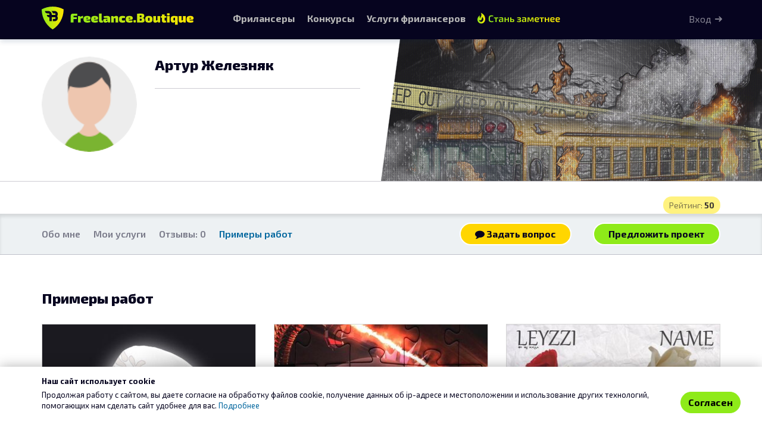

--- FILE ---
content_type: text/html; charset=UTF-8
request_url: https://freelance.boutique/users/boutique_419348
body_size: 4603
content:
<!DOCTYPE html>
<html lang="ru-RU" class="no-js">
<head>
    <title>Артур Железняк, freelance.boutique</title>
    <meta charset="utf-8">
<meta http-equiv="Content-Type" content="text/html; charset=UTF-8" >
<meta name="viewport" content="width=device-width, initial-scale=1.0" >
<meta name="google-site-verification" content="vZxF-tlFSvglI2Cy1C6ifMBs7ehK0eOugfDviYEfhl8" >
<meta name="og:image" content="https://freelance.boutique/img/logo/logo.png" >
<meta name="og:site_name" content="freelance.boutique" >
<meta name="og:image:width" content="1200" >
<meta name="og:image:height" content="630" >
<meta name="og:url" content="https://freelance.boutique" >
<meta name="og:type" content="website" >
<meta name="og:title" content="Freelance.Boutique – биржа фрилансеров" >
<meta name="og:description" content="Конкурсы дизайнеров и неймеров. Каталог услуг фрилансеров. Безопасная сделка." >
<meta name="og:image:alt" content="Freelance.Bouituqe – конкурсы дизайнеров и неймеров. Каталог услуг фрилансеров. Безопасная сделка." >
<meta name="msapplication-TileColor" content="#da532c" >
<meta name="msapplication-config" content="/ico/browserconfig.xml" >
<meta name="theme-color" content="#1bb3ac" >
<meta name="description" content="Профиль пользователя Артур Железняк.  " >
    <link href="/ico/apple-touch-icon.png" rel="apple-touch-icon" sizes="180x180" >
<link href="/ico/favicon-32x32.png" rel="icon" type="image/png" sizes="32x32" >
<link href="/ico/favicon-16x16.png" rel="icon" type="image/png" sizes="16x16" >
<link href="/ico/site.webmanifest" rel="manifest" >
<link href="/ico/safari-pinned-tab.svg" rel="mask-icon" >
<link href="/ico/favicon.ico" rel="shortcut icon" type="image/x-icon" >
<link href="/stylesheets/styles.css?1745316343" media="screen" rel="stylesheet" type="text/css" >
<link href="/assets/vendor/fotorama/fotorama.css" media="screen" rel="stylesheet" type="text/css" >
<link href="/css/scrollyeah.min.css" media="screen" rel="stylesheet" type="text/css" >
<link href="/css/prettyPhoto.css" media="screen" rel="stylesheet" type="text/css" >
<link href="/pub/css/cropper.min.css" media="screen" rel="stylesheet" type="text/css" >
<link href="https://freelance.boutique/users/boutique_419348" rel="canonical" >

        
    <!-- HTML5 shim and Respond.js IE8 support of HTML5 elements and media queries -->
    <!--[if lt IE 9]>
    <script src="/js/html5shiv.js"></script>
    <script src="/js/respond.min.js"></script>
    <![endif]-->

    <script>(function(h){h.className = h.className.replace('no-js', 'js')})(document.documentElement)</script>

    <!-- Yandex.RTB -->
    <script>window.yaContextCb=window.yaContextCb||[]</script>
    <script src="https://yandex.ru/ads/system/context.js" async></script>

</head>
<body>



<script>(function(h){h.className = h.className.replace('no-js', 'js')})(document.documentElement)</script>
<div id="root">
        



<div class="user-cover ">
    
        

    <div class="user-cover-box hidden-xs hidden-sm"
         style="position: absolute; top: 0; left:50%; ; width: 50%; height: 100%; background-image: url(/portfolio/img/170192/user-cover-170192.jpg);
             background-size:cover;">

            </div>

            <script>
            
        </script>


    



    
    <div class="container">
        <div class="row">
            <div class="user-info-block col-md-6">
                <div class="user-card">
                    <a href="/users/boutique_419348"
                       class="avatar avatar-160 avatar-main" data-user-initials="АЖ">
                        <img
                                src="/img/default/account_0.png"
                                alt="Артур Железняк" class="img-circle">
                        

                    </a>

                    <div class="user-full-name">
                        <h1 class="full-name-head">
                            Артур Железняк                        </h1>



                                            </div>

                    <hr class="gray-hr">
                                        
                    <div class="user-socials">
                                                                        

                                                                    </div>
                </div>



            </div>
        </div>
    </div>
</div>








<div class="user-profile-specs">
    <div class="container">
                    <div class="user-profile-rating nowrap">
                Рейтинг: <b>50</b>
            </div>
                
            </div>
</div>

<div class="user-cover-buttons section-shadow-inset">
    <div class="container">
        <ul class="nav-pills list-unstyled">
            <li><span>Обо мне</span></li>

            
            <li><span>Мои услуги</span></li>

            <li class="reviews">

                                                            <span> Отзывы: 0</span>
                                </li>
            <li><a href="#WorksBlock">Примеры работ</a></li>
                    </ul>

        <div class="user-header-buttons">
                            
                    <a class="btn btn-boutique-warning m-r-2"
                       href="/dialog/new/419348">
                        <i class="fa fa-comment"></i> Задать вопрос
                    </a>

                    <a class="btn btn-boutique"
                       title="Предложить персональный проект"
                       href="/ws/standalone/create/exe/boutique_419348">
                        Предложить проект
                    </a>

                            

        </div>
    </div>

</div>

<main role="main" class="user-portfolio-content">
        
    

        

        
        <section class="section-shadow p-b-4" rel="works-block">
    <div id="WorksBlock" class="container">
            <h2>Примеры работ</h2>

        <div class="portfolio-works-set">
            <div class="row">
                                                    <div class="col-xs-6 col-sm-4">
                        <div class="portfolio-work-box text-center not-empty" id="portfolio-work-170189"
     data-work-id="170189">
    <div class="portfolio-image-box m-b-1">
        <a class="portfolio-work-href" href="/portfolio/img/170189/3nbh.jpg" target="_blank"
           rel="prettyPhoto[0]">
            <img src="/image-preview/360/360/portfolio/170189-3nbh.jpg" class="img-responsive" alt="Образ мерча для стримера">
        </a>
    </div>
    <div>
        <div class="portfolio-work-title m-b-2">
            <h5 class="clearfix display-work-title text-left">
                <span>Образ мерча для стримера</span>
            </h5>
            
        </div>
    </div>
    </div>                    </div>
                                                        <div class="col-xs-6 col-sm-4">
                        <div class="portfolio-work-box text-center not-empty" id="portfolio-work-170190"
     data-work-id="170190">
    <div class="portfolio-image-box m-b-1">
        <a class="portfolio-work-href" href="/portfolio/img/170190/3nbi.jpg" target="_blank"
           rel="prettyPhoto[0]">
            <img src="/image-preview/360/360/portfolio/170190-3nbi.jpg" class="img-responsive" alt="Работа для NFT проекта">
        </a>
    </div>
    <div>
        <div class="portfolio-work-title m-b-2">
            <h5 class="clearfix display-work-title text-left">
                <span>Работа для NFT проекта</span>
            </h5>
            
        </div>
    </div>
    </div>                    </div>
                                                        <div class="col-xs-6 col-sm-4">
                        <div class="portfolio-work-box text-center not-empty" id="portfolio-work-170191"
     data-work-id="170191">
    <div class="portfolio-image-box m-b-1">
        <a class="portfolio-work-href" href="/portfolio/img/170191/3nbj.jpg" target="_blank"
           rel="prettyPhoto[0]">
            <img src="/image-preview/360/360/portfolio/170191-3nbj.jpg" class="img-responsive" alt="Обложка">
        </a>
    </div>
    <div>
        <div class="portfolio-work-title m-b-2">
            <h5 class="clearfix display-work-title text-left">
                <span>Обложка</span>
            </h5>
            
        </div>
    </div>
    </div>                    </div>
                    <div class="razdelitel clearfix"></div>                                    <div class="col-xs-6 col-sm-4">
                        <div class="portfolio-work-box text-center not-empty" id="portfolio-work-170192"
     data-work-id="170192">
    <div class="portfolio-image-box m-b-1">
        <a class="portfolio-work-href" href="/portfolio/img/170192/3nbk.jpg" target="_blank"
           rel="prettyPhoto[0]">
            <img src="/image-preview/360/360/portfolio/170192-3nbk.jpg" class="img-responsive" alt="Обложка">
        </a>
    </div>
    <div>
        <div class="portfolio-work-title m-b-2">
            <h5 class="clearfix display-work-title text-left">
                <span>Обложка</span>
            </h5>
            
        </div>
    </div>
    </div>                    </div>
                                    
                                    <div class="col-sm-4">
                        <div class="portfolio-work-box text-center">
                            <div class="portfolio-image-box empty">
                                <div>
                                                                            <img src="/img/t.png" class="img-responsive jedi-img">
                                                                    </div>
                            </div>
                        </div>
                    </div>
                                                        <div class="col-sm-4">
                        <div class="portfolio-work-box text-center">
                            <div class="portfolio-image-box empty">
                                <div>
                                                                            <img src="/img/t.png" class="img-responsive jedi-img">
                                                                    </div>
                            </div>
                        </div>
                    </div>
                                                </div>
        </div>
    
    </div>
</section>

<script type="text/javascript">
    </script>




    <section rel="user-rating-block">
        <div class="container">
            <div class="row">
                <div class="col-sm-6">
                                                        </div>
                            </div>
        </div>
    </section>

    
</main>



        

</div>

<nav id="navbar-main" class="navbar navbar-inverse navbar-fixed-top" role="navigation">
    <div class="container no-padding-y">
        <div class="navbar-header">
            <button type="button" class="navbar-toggle collapsed" data-toggle="collapse" data-target="#main-navbar-collapse">
                <span class="icon-bar"></span>
                <span class="icon-bar"></span>
                <span class="icon-bar"></span>
            </button>
            <a class="navbar-brand" href="/">
                <img  class="navbar-brand-logo" src="/img/logo/brand-horizontal-inverse.svg" alt="freelance.boutique">
            </a>
        </div>
        <div class="collapse navbar-collapse" id="main-navbar-collapse">
          <ul class="nav navbar-nav">
    <li>
        <a href="/freelancers" class="underline">
             Фрилансеры
        </a>
    </li>
    <li>
        <a href="/contest" class="underline">Конкурсы</a>
    </li>
    <li class="hidden-sm">
        <a href="/market" class="underline">
            <span class="hidden-md hidden-tablet">Услуги фрилансеров</span>
            <span class="visible-md visible-tablet">Услуги</span>
        </a>
    </li>
                
    <li><a class="navbar-shop-link hidden-sm hidden-xs hidden-tablet" href="/shop">
          <span>Стать заметнее </span>
        </a></li>


    <li class="visible-sm visible-tablet dropdown">
        <a class="dropdown-toggle underline" data-toggle="dropdown" href="#">Еще…</a>
        <ul class="dropdown-menu dropdown-menu-right">
            <li>
                <a href="/market">
                   Услуги фрилансеров                </a>
            </li>
            

                                </ul>
    </li>

</ul>

<ul class="nav navbar-nav navbar-right">

                <li class="li_auth_btn">
            <p class="hidden-xs navbar-btn">
                <a class="auth-link"
                   href="/user/auth/login">
                    Вход
                </a>
            </p>
            <a class="visible-xs visible-tablet visible-phone auth-link" href="/user/auth/login"> Вход </a>
        </li>
        </ul>        </div>
    </div>
</nav>


<script>
    </script>
<div class="white-wrapper">
    <footer id="footer">
    <section class="footer-top">
        <nav class="container">
            <div class="row">

                <div class="col col-md-3 span4">
                    <h5>Конкурсы</h5>
                    <ul class="list-unstyled minimal-menu">
                                                    <li>
                                <a href="/contest/1/logotypes">Лого</a>
                            </li>
                                                    <li>
                                <a href="/contest/1/graphic-design">Прочая графика</a>
                            </li>
                                                    <li>
                                <a href="/contest/1/naming">Нейминг</a>
                            </li>
                                                    <li>
                                <a href="/contest/1/tagline">Слоган</a>
                            </li>
                        
                    </ul>
                </div>

                <div class="col col-md-6  span4 col-pad-left">
                    <h5>Услуги фрилансеров</h5>
<ul class="list-unstyled minimal-menu row">
                    <li class="col-md-6">
                        <a href="/market/list/4">
                IT и Разработка            </a>
        </li>
                    <li class="col-md-6">
                        <a href="/market/list/116">
                Web и Product дизайн            </a>
        </li>
                    <li class="col-md-6">
                        <a href="/market/list/40">
                Графический дизайн            </a>
        </li>
                    <li class="col-md-6">
                        <a href="/market/list/593">
                Дизайн среды            </a>
        </li>
                    <li class="col-md-6">
                        <a href="/market/list/124">
                Копирайтинг и Нейминг            </a>
        </li>
                    <li class="col-md-6">
                        <a href="/market/list/598">
                Медиа и Моушен            </a>
        </li>
                    <li class="col-md-6">
                        <a href="/market/list/69">
                Менеджмент и Консалтинг            </a>
        </li>
                    <li class="col-md-6">
                        <a href="/market/list/29">
                Переводы            </a>
        </li>
                    <li class="col-md-6">
                        <a href="/market/list/117">
                Продвижение и Маркетинг            </a>
        </li>
    </ul>                </div>

                <div class="col col-md-2 col-md-offset-1 span4">
                    <h5>Бутик</h5>
                    <ul class="list-unstyled minimal-menu">
                        <li><a href="/faq">Помощь</a></li>
                        <li><a href="/fairplay.html#ws_info">Рабочие области</a></li>
                        <li><a href="/contest-rules.html">Правила проведения Конкурсов</a></li>
                        <li><a href="/feedback">Обратная связь</a></li>
                    </ul>
                </div>
            </div>
        </nav>
    </section>
    <section class="footer-bottom">
        <aside class="container">
            <div class="row">

                    <ul class="nav nav-pills"  style=" display: flex; justify-content: center;  align-items:center; flex-wrap: wrap;">
                        <li class="footer-copy">
                            <a href="/" class="nowrap"><i class="fa fa-copyright"></i>
                                2026 freelance.boutique</a>
                        </li>

                        <li> <a href="/agreement.html">Пользовательское соглашение</a></li>
                        <li> <a href="/privacy.html" title="Политика конфиденциальности">Конфиденциальность</a></li>
                        <li> <a href="/shop" title="Услуги и цены">Услуги</a></li>
                        <li> <a href="/safe_transfer.html">Сервис «Безопасный перевод»</a></li>
                        <li> <a href="/disclaimer.html">Отказ от ответственности</a></li>

                        <li> <a href="/contacts.html">Контакты</a></li>
                    </ul>


                </div>


        </aside>
    </section>

</footer>
</div>

<script type="text/javascript" src="/assets/vendor/jquery/dist/jquery.min.js"></script>
<script type="text/javascript" src="/assets/vendor/fotorama/fotorama.js"></script>
<script type="text/javascript" src="/assets/vendor/bootstrap-sass/assets/javascripts/bootstrap.min.js"></script>
<script type="text/javascript" src="/js/jquery.prettyPhoto.js"></script>
<script type="text/javascript" src="/js/scrollyeah.min.js"></script>
<script type="text/javascript" src="/js/stellar.js"></script>
<script type="text/javascript" src="/js/jquery.fitvids.js"></script>
<script type="text/javascript" src="/js/jquery.validate.min.js"></script>
<script type="text/javascript" src="/js/jquery.countdown.min.js"></script>
<script type="text/javascript" src="/js/navbar-hide.js?t=1654856684"></script>
<script type="text/javascript" src="/js/set-href-auto.js"></script>
<script type="text/javascript" src="/js/readmore.min.js"></script>
<script type="text/javascript" src="/js/scripts.js?t=1605622778"></script>
<script type="text/javascript" src="/pub/jquery/jquery.preimage.js"></script>
<script type="text/javascript" src="/js/color-thief.min.js"></script>
<script type="text/javascript" src="/pub/js/jquery.timeago.js"></script>
<script type="text/javascript" src="/pub/js/jquery.timeago.ru.js"></script>
<script type="text/javascript" src="/js/cropper.min.js"></script>
<script type="text/javascript" src="/js/jquery-cropper.min.js"></script>
<script type="text/javascript">
    //<!--
                $(function () {
                if ($('.user-cover').exists()) {

                    $('.user-cover .user-cover-box')
                        .css({'background-image': 'url(/img/dot.png), url(/portfolio/img/170192/user-cover-170192.jpg)', 'background-repeat': 'repeat, no-repeat', 'background-size': 'auto, cover'});

                }
            });
                //-->
</script>
<script type="text/javascript">
    //<!--
        $(function () {
        $("a[rel^=prettyPhoto]").prettyPhoto({
            theme: "light_square",
            social_tools: false,
            deeplinking: false,
            slideshow: false,
            overlay_gallery: false
        });
    });

        //-->
</script>
<script type="text/javascript">
    //<!--
        function topMenuResize() {
        const $topMenu = $('#navbar-main');
        let $topMenuHeight = $topMenu.outerHeight();
        $('body').css('padding-top', $topMenuHeight + 'px');

    }

    $(document).ready(function () {
        topMenuResize();
        $(window).on('resize', topMenuResize);
    });
        //-->
</script>
<script>
    window.setTimeout(function() {
        $(".alert-auto-close").fadeTo(300, .4).slideUp(500, function(){
            $(this).remove();
        });
    }, 7000);
</script>

<!-- Yandex.Metrika counter -->
<script type="text/javascript" >
    (function(m,e,t,r,i,k,a){m[i]=m[i]||function(){(m[i].a=m[i].a||[]).push(arguments)};
        m[i].l=1*new Date();k=e.createElement(t),a=e.getElementsByTagName(t)[0],k.async=1,k.src=r,a.parentNode.insertBefore(k,a)})
    (window, document, "script", "https://mc.yandex.ru/metrika/tag.js", "ym");

    ym(32770915, "init", {
        clickmap:true,
        trackLinks:true,
        accurateTrackBounce:true,
        webvisor:true
    });
</script>
<noscript><div><img src="https://mc.yandex.ru/watch/32770915" style="position:absolute; left:-9999px;" alt="" /></div></noscript>
<!-- /Yandex.Metrika counter -->


<script src="/js/confirm-cookies.js" type="module"></script>
        <!-- Yandex.RTB R-A-5667549-1 -->
    <script>
        window.yaContextCb.push(() => {
            Ya.Context.AdvManager.render({
                "blockId": "R-A-5667549-1",
                "type": "fullscreen",
                "platform": "touch"
            })
        })
    </script>



<!-- Google tag (gtag.js) -->
<script async src="https://www.googletagmanager.com/gtag/js?id=G-7G6H1878YW"></script>
<script>
    window.dataLayer = window.dataLayer || [];
    function gtag(){dataLayer.push(arguments);}
    gtag('js', new Date());

    gtag('config', 'G-7G6H1878YW');
</script>
</body>
</html>

--- FILE ---
content_type: image/svg+xml
request_url: https://freelance.boutique/img/logo/old/bt-bubble-white.svg
body_size: 1006
content:
<?xml version="1.0" encoding="UTF-8" standalone="no"?>
<!-- Generator: Adobe Illustrator 18.1.1, SVG Export Plug-In . SVG Version: 6.00 Build 0)  -->

<svg
   xmlns:dc="http://purl.org/dc/elements/1.1/"
   xmlns:cc="http://creativecommons.org/ns#"
   xmlns:rdf="http://www.w3.org/1999/02/22-rdf-syntax-ns#"
   xmlns:svg="http://www.w3.org/2000/svg"
   xmlns="http://www.w3.org/2000/svg"
   xmlns:sodipodi="http://sodipodi.sourceforge.net/DTD/sodipodi-0.dtd"
   xmlns:inkscape="http://www.inkscape.org/namespaces/inkscape"
   version="1.1"
   id="Layer_1"
   x="0px"
   y="0px"
   viewBox="0 0 60 60"
   enable-background="new 0 0 60 60"
   xml:space="preserve"
   inkscape:version="0.91 r13725"
   sodipodi:docname="bt-bubble-wirte.svg"><metadata
     id="metadata13"><rdf:RDF><cc:Work
         rdf:about=""><dc:format>image/svg+xml</dc:format><dc:type
           rdf:resource="http://purl.org/dc/dcmitype/StillImage" /><dc:title></dc:title></cc:Work></rdf:RDF></metadata><defs
     id="defs11" /><sodipodi:namedview
     pagecolor="#ffffff"
     bordercolor="#666666"
     borderopacity="1"
     objecttolerance="10"
     gridtolerance="10"
     guidetolerance="10"
     inkscape:pageopacity="0"
     inkscape:pageshadow="2"
     inkscape:window-width="1119"
     inkscape:window-height="597"
     id="namedview9"
     showgrid="false"
     inkscape:zoom="3.9333333"
     inkscape:cx="29.745763"
     inkscape:cy="30"
     inkscape:window-x="0"
     inkscape:window-y="0"
     inkscape:window-maximized="0"
     inkscape:current-layer="Layer_1" /><g
     id="g3"
     style="fill:#ffffff;fill-opacity:1"><path
       fill="#7CC300"
       d="M30,0C13.4,0,0,13.4,0,30v30l12.1-6c5,3.7,11.2,6,17.9,6c16.6,0,30-13.4,30-29.9l0,0C60,13.4,46.6,0,30,0z    M29.8,41.3c-1.4,1.7-3.4,2.6-6,2.6c-1.4,0-2.6-0.3-3.7-0.8s-2-1.4-2.6-2.4h-0.2l-0.5,2.9h-1.1V16.1h1.7V23c0,1,0,2-0.1,2.8   l-0.1,1.5h0.1c0.7-1.1,1.6-2,2.6-2.5s2.3-0.8,3.7-0.8c2.7,0,4.7,0.8,6,2.5s2,4.1,2,7.4C31.9,37.1,31.2,39.5,29.8,41.3z M44.2,43.4   c-0.8,0.3-1.8,0.4-2.9,0.4c-1.7,0-2.9-0.5-3.7-1.4s-1.2-2.3-1.2-4.3V25.9h-2.8v-1l2.8-0.8l0.9-4.3h0.9v4.6h5.6v1.5h-5.6V38   c0,1.5,0.3,2.5,0.8,3.3s1.3,1.1,2.4,1.1s2.1-0.1,2.9-0.3V43.4z"
       id="path5"
       style="fill:#ffffff;fill-opacity:1" /><path
       fill="#7CC300"
       d="M23.8,25.6c-2.3,0-3.9,0.6-4.8,1.9s-1.5,3.4-1.5,6.4v0.3c0,2.9,0.5,5,1.5,6.2s2.6,1.9,4.7,1.9   c2.1,0,3.7-0.7,4.7-2.2s1.6-3.5,1.6-6.2C30.1,28.4,28,25.6,23.8,25.6z"
       id="path7"
       style="fill:#ffffff;fill-opacity:1" /></g></svg>